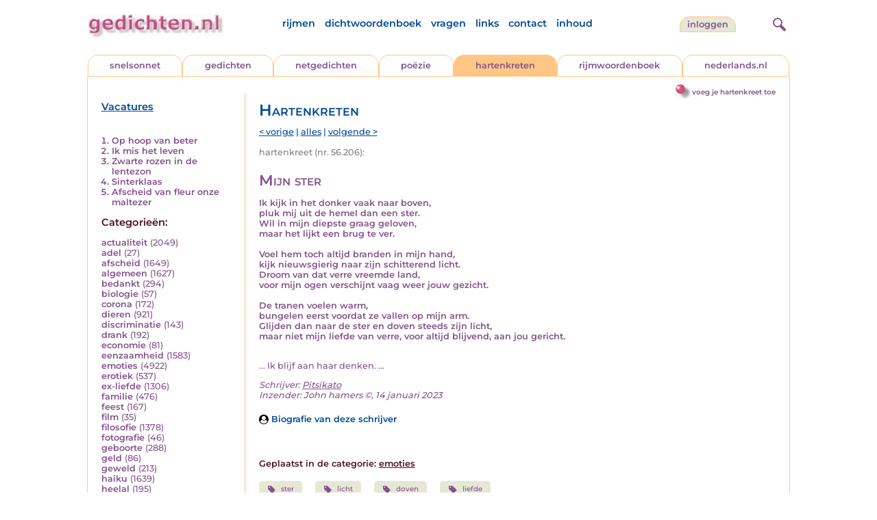

--- FILE ---
content_type: text/html; charset=UTF-8
request_url: https://www.gedichten.nl/nedermap/hartenkreten/hartenkreet/271690.html
body_size: 6417
content:
<!DOCTYPE html>
<html lang="nl">
<head>
<title>Mijn ster - Gedichten.nl</title>
<meta name='description' content='Ik kijk in het donker vaak naar boven, 	pluk mij uit de hemel dan een ster. Wil in mijn diepste graag geloven, 	maar het lijkt een brug te ver.  Voel hem t...' />
<meta name='keywords' content='ster,licht,doven,liefde' />
<meta charset="utf-8"/>
<meta name="viewport" content="width=device-width">
<link rel="stylesheet" href="/assets/main.css?m=1766823697" type="text/css">
<script src="https://code.jquery.com/jquery-3.7.1.min.js" integrity="sha256-/JqT3SQfawRcv/BIHPThkBvs0OEvtFFmqPF/lYI/Cxo=" crossorigin="anonymous"></script>
<script language='JavaScript' type="module" src='/assets/main.js?m=1766823697'></script>
<script>
    window.RECAPTCHA_SITE_KEY = '6LfJqyQbAAAAANBPXCmJy1Q7f6C-KHsSlBdh4B_0';
</script>
</head>
<body bgcolor='#FFFFFF' text='#84528C' link='#84528C' vlink='#84528C' alink='#84528C'>
<header class="header">
<div class="item logo">
<a href="/" target="_top"><img src="/pic/gedichtennl.jpg"   border="0" alt="gedichten.nl" class="logo"></a>
</div>
<div class="item menu">
    <ul class="pages blue">
        <li><a href='https://rijmwoordenboek.gedichten.nl/'>rijmen</a></li>
        <li><a href='/dichtwoordenboek/'>dichtwoordenboek</a></li>
        <li><a href='/vragen.php'>vragen</a></li>
        <li><a href='/links.php'>links</a></li>
        <li><a href='/contact.php'>contact</a></li>
        <li><a href='/sitemap.php'>inhoud</a></li>
    </ul>
</div>
<div class="item welkom">
<span>
<a href="/login/" class="button">inloggen</a></span>
</div>
<div class="item search">
<form name="zoekged" action="/nederindex" enctype="multipart/form-data">
<input type="text" name="tekst" style="width: 75%; height: 24px" placeholder="Zoeken op auteur, categorie of tekst">
<input type="hidden" value="submit">
<input type="hidden" name="mode" value="zoek">
<input type="hidden" name="type" value="default">
<input type="submit" value="zoek" border="0" style="margin-left: 10px;">
</form>
</div>
<div class="item hamburger">
    <button class="navigation-control" type="button" id="navigation-control" aria-label="navigatie">
        <div class="bar1"></div>
        <div class="bar2"></div>
        <div class="bar3"></div>
    </button>
</div>
<div class="item searchicon">
    <button class="search-control" type="button" id="search-control" aria-label="zoeken">
        <div class="circle"></div>
        <div class="bar1"></div>
        <div class="bar2"></div>
    </button>
</div>
</header>
<nav class="item">
    <ul class="pages blue">
        <li><a href='https://rijmwoordenboek.gedichten.nl/'>rijmen</a></li>
        <li><a href='/dichtwoordenboek/'>dichtwoordenboek</a></li>
        <li><a href='/vragen.php'>vragen</a></li>
        <li><a href='/links.php'>links</a></li>
        <li><a href='/contact.php'>contact</a></li>
        <li><a href='/sitemap.php'>inhoud</a></li>
    </ul>
    <div class="tabs purple">
        <div class="tab "><a href="/nedermap/snelsonnet/index.html" target="_top">snelsonnet</a></div>
        <div class="tab "><a href="/nedermap/gedichten/index.html" target="_top">gedichten</a></div>
        <div class="tab "><a href="/nedermap/netgedichten/index.html" target="_top">netgedichten</a></div>
        <div class="tab "><a href="/nedermap/poezie/index.html" target="_top">po&euml;zie</a></div>
        <div class="tab active"><a href="/nedermap/hartenkreten/index.html" target="_top">hartenkreten</a></div>
        <div class="tab"><a href="https://rijmwoordenboek.gedichten.nl/" target="_top">rijmwoordenboek</a></div>
        <div class="tab overflow"><a href="https://www.nederlands.nl/" target="_top">nederlands.nl</a></div>
    </div>
    <ul class="pages red">
    <li><a href="/login/">inloggen</a></li>    </ul>
</nav>

<section class="content" align='center'><div style="float: right" class="subheader">    <span class="item purple_link"><a href="/hartenkreet/toevoegen" class="bal-link">voeg je hartenkreet toe</a></span></div>    <main class="container">
        <aside class="categories">
            <h2 class="vacancies blue"><a href='/vacatures.php'>Vacatures</a></h2>
            <div class='top'><ol><li><a href='/nedermap/hartenkreten/hartenkreet/288474.html'>Op hoop van beter</a></li><li><a href='/nedermap/hartenkreten/hartenkreet/289748.html'>Ik mis het leven</a></li><li><a href='/nedermap/hartenkreten/hartenkreet/290137.html'>Zwarte rozen in de lentezon</a></li><li><a href='/nedermap/hartenkreten/hartenkreet/289939.html'>Sinterklaas</a></li><li><a href='/nedermap/hartenkreten/hartenkreet/289520.html'>Afscheid van fleur onze maltezer</a></li></ol></div><div class='dropdown'><form action=""><select id="category-selection" onchange="location = this.value;" placeholder="Kies een categorie" class="blue">    <option value="">Kies een categorie</option>    <option value='/nedermap/hartenkreten/actualiteit/index.html'>actualiteit (2049)</option>    <option value='/nedermap/hartenkreten/adel/index.html'>adel (27)</option>    <option value='/nedermap/hartenkreten/afscheid/index.html'>afscheid (1649)</option>    <option value='/nedermap/hartenkreten/algemeen/index.html'>algemeen (1627)</option>    <option value='/nedermap/hartenkreten/bedankt/index.html'>bedankt (294)</option>    <option value='/nedermap/hartenkreten/biologie/index.html'>biologie (57)</option>    <option value='/nedermap/hartenkreten/corona/index.html'>corona (172)</option>    <option value='/nedermap/hartenkreten/dieren/index.html'>dieren (921)</option>    <option value='/nedermap/hartenkreten/discriminatie/index.html'>discriminatie (143)</option>    <option value='/nedermap/hartenkreten/drank/index.html'>drank (192)</option>    <option value='/nedermap/hartenkreten/economie/index.html'>economie (81)</option>    <option value='/nedermap/hartenkreten/eenzaamheid/index.html'>eenzaamheid (1583)</option>    <option value='/nedermap/hartenkreten/emoties/index.html'>emoties (4922)</option>    <option value='/nedermap/hartenkreten/erotiek/index.html'>erotiek (537)</option>    <option value='/nedermap/hartenkreten/ex-liefde/index.html'>ex-liefde (1306)</option>    <option value='/nedermap/hartenkreten/familie/index.html'>familie (476)</option>    <option value='/nedermap/hartenkreten/feest/index.html'>feest (167)</option>    <option value='/nedermap/hartenkreten/film/index.html'>film (35)</option>    <option value='/nedermap/hartenkreten/filosofie/index.html'>filosofie (1378)</option>    <option value='/nedermap/hartenkreten/fotografie/index.html'>fotografie (46)</option>    <option value='/nedermap/hartenkreten/geboorte/index.html'>geboorte (288)</option>    <option value='/nedermap/hartenkreten/geld/index.html'>geld (86)</option>    <option value='/nedermap/hartenkreten/geweld/index.html'>geweld (213)</option>    <option value='/nedermap/hartenkreten/haiku/index.html'>haiku (1639)</option>    <option value='/nedermap/hartenkreten/heelal/index.html'>heelal (195)</option>    <option value='/nedermap/hartenkreten/hobby/index.html'>hobby (86)</option>    <option value='/nedermap/hartenkreten/humor/index.html'>humor (1500)</option>    <option value='/nedermap/hartenkreten/huwelijk/index.html'>huwelijk (239)</option>    <option value='/nedermap/hartenkreten/idool/index.html'>idool (79)</option>    <option value='/nedermap/hartenkreten/individu/index.html'>individu (924)</option>    <option value='/nedermap/hartenkreten/internet/index.html'>internet (87)</option>    <option value='/nedermap/hartenkreten/jaargetijden/index.html'>jaargetijden (860)</option>    <option value='/nedermap/hartenkreten/kerstmis/index.html'>kerstmis (461)</option>    <option value='/nedermap/hartenkreten/kinderen/index.html'>kinderen (892)</option>    <option value='/nedermap/hartenkreten/klimaat/index.html'>klimaat (4)</option>    <option value='/nedermap/hartenkreten/koningshuis/index.html'>koningshuis (115)</option>    <option value='/nedermap/hartenkreten/kunst/index.html'>kunst (206)</option>    <option value='/nedermap/hartenkreten/landschap/index.html'>landschap (143)</option>    <option value='/nedermap/hartenkreten/lichaam/index.html'>lichaam (345)</option>    <option value='/nedermap/hartenkreten/liefde/index.html'>liefde (8860)</option>    <option value='/nedermap/hartenkreten/lightverse/index.html'>lightverse (727)</option>    <option value='/nedermap/hartenkreten/limerick/index.html'>limerick (1155)</option>    <option value='/nedermap/hartenkreten/literatuur/index.html'>literatuur (210)</option>    <option value='/nedermap/hartenkreten/maatschappij/index.html'>maatschappij (746)</option>    <option value='/nedermap/hartenkreten/mannen/index.html'>mannen (153)</option>    <option value='/nedermap/hartenkreten/media/index.html'>media (59)</option>    <option value='/nedermap/hartenkreten/milieu/index.html'>milieu (124)</option>    <option value='/nedermap/hartenkreten/misdaad/index.html'>misdaad (134)</option>    <option value='/nedermap/hartenkreten/moederdag/index.html'>moederdag (95)</option>    <option value='/nedermap/hartenkreten/moraal/index.html'>moraal (436)</option>    <option value='/nedermap/hartenkreten/muziek/index.html'>muziek (347)</option>    <option value='/nedermap/hartenkreten/mystiek/index.html'>mystiek (304)</option>    <option value='/nedermap/hartenkreten/natuur/index.html'>natuur (1891)</option>    <option value='/nedermap/hartenkreten/ollekebolleke/index.html'>ollekebolleke (13)</option>    <option value='/nedermap/hartenkreten/oorlog/index.html'>oorlog (477)</option>    <option value='/nedermap/hartenkreten/ouders/index.html'>ouders (327)</option>    <option value='/nedermap/hartenkreten/overig/index.html'>overig (1125)</option>    <option value='/nedermap/hartenkreten/overlijden/index.html'>overlijden (1573)</option>    <option value='/nedermap/hartenkreten/partner/index.html'>partner (217)</option>    <option value='/nedermap/hartenkreten/pesten/index.html'>pesten (146)</option>    <option value='/nedermap/hartenkreten/planten/index.html'>planten (53)</option>    <option value='/nedermap/hartenkreten/poesiealbum/index.html'>poesiealbum (74)</option>    <option value='/nedermap/hartenkreten/politiek/index.html'>politiek (435)</option>    <option value='/nedermap/hartenkreten/psychologie/index.html'>psychologie (1257)</option>    <option value='/nedermap/hartenkreten/rampen/index.html'>rampen (119)</option>    <option value='/nedermap/hartenkreten/reizen/index.html'>reizen (192)</option>    <option value='/nedermap/hartenkreten/religie/index.html'>religie (1360)</option>    <option value='/nedermap/hartenkreten/schilderkunst/index.html'>schilderkunst (67)</option>    <option value='/nedermap/hartenkreten/school/index.html'>school (107)</option>    <option value='/nedermap/hartenkreten/sinterklaas/index.html'>sinterklaas (129)</option>    <option value='/nedermap/hartenkreten/sms/index.html'>sms (25)</option>    <option value='/nedermap/hartenkreten/snelsonnet/index.html'>snelsonnet (397)</option>    <option value='/nedermap/hartenkreten/songtekst/index.html'>songtekst (179)</option>    <option value='/nedermap/hartenkreten/spijt/index.html'>spijt (221)</option>    <option value='/nedermap/hartenkreten/spiritueel/index.html'>spiritueel (271)</option>    <option value='/nedermap/hartenkreten/sport/index.html'>sport (346)</option>    <option value='/nedermap/hartenkreten/sterkte/index.html'>sterkte (89)</option>    <option value='/nedermap/hartenkreten/taal/index.html'>taal (423)</option>    <option value='/nedermap/hartenkreten/tijd/index.html'>tijd (971)</option>    <option value='/nedermap/hartenkreten/toneel/index.html'>toneel (52)</option>    <option value='/nedermap/hartenkreten/vaderdag/index.html'>vaderdag (51)</option>    <option value='/nedermap/hartenkreten/vakantie/index.html'>vakantie (170)</option>    <option value='/nedermap/hartenkreten/valentijn/index.html'>valentijn (147)</option>    <option value='/nedermap/hartenkreten/verdriet/index.html'>verdriet (2287)</option>    <option value='/nedermap/hartenkreten/verhuizen/index.html'>verhuizen (54)</option>    <option value='/nedermap/hartenkreten/verjaardag/index.html'>verjaardag (243)</option>    <option value='/nedermap/hartenkreten/verkeer/index.html'>verkeer (90)</option>    <option value='/nedermap/hartenkreten/voedsel/index.html'>voedsel (129)</option>    <option value='/nedermap/hartenkreten/vriendschap/index.html'>vriendschap (919)</option>    <option value='/nedermap/hartenkreten/vrijheid/index.html'>vrijheid (640)</option>    <option value='/nedermap/hartenkreten/vrouwen/index.html'>vrouwen (312)</option>    <option value='/nedermap/hartenkreten/welzijn/index.html'>welzijn (502)</option>    <option value='/nedermap/hartenkreten/wereld/index.html'>wereld (378)</option>    <option value='/nedermap/hartenkreten/werk/index.html'>werk (187)</option>    <option value='/nedermap/hartenkreten/wetenschap/index.html'>wetenschap (87)</option>    <option value='/nedermap/hartenkreten/woede/index.html'>woede (229)</option>    <option value='/nedermap/hartenkreten/woonoord/index.html'>woonoord (187)</option>    <option value='/nedermap/hartenkreten/ziekte/index.html'>ziekte (863)</option></select></form></div><div class='list'><h2 class='red'>Categorie&euml;n:</h2><ul><li><a href='/nedermap/hartenkreten/actualiteit/index.html' style='text-decoration:none;'>actualiteit</a> <span class='count'>(2049)</span></li><li><a href='/nedermap/hartenkreten/adel/index.html' style='text-decoration:none;'>adel</a> <span class='count'>(27)</span></li><li><a href='/nedermap/hartenkreten/afscheid/index.html' style='text-decoration:none;'>afscheid</a> <span class='count'>(1649)</span></li><li><a href='/nedermap/hartenkreten/algemeen/index.html' style='text-decoration:none;'>algemeen</a> <span class='count'>(1627)</span></li><li><a href='/nedermap/hartenkreten/bedankt/index.html' style='text-decoration:none;'>bedankt</a> <span class='count'>(294)</span></li><li><a href='/nedermap/hartenkreten/biologie/index.html' style='text-decoration:none;'>biologie</a> <span class='count'>(57)</span></li><li><a href='/nedermap/hartenkreten/corona/index.html' style='text-decoration:none;'>corona</a> <span class='count'>(172)</span></li><li><a href='/nedermap/hartenkreten/dieren/index.html' style='text-decoration:none;'>dieren</a> <span class='count'>(921)</span></li><li><a href='/nedermap/hartenkreten/discriminatie/index.html' style='text-decoration:none;'>discriminatie</a> <span class='count'>(143)</span></li><li><a href='/nedermap/hartenkreten/drank/index.html' style='text-decoration:none;'>drank</a> <span class='count'>(192)</span></li><li><a href='/nedermap/hartenkreten/economie/index.html' style='text-decoration:none;'>economie</a> <span class='count'>(81)</span></li><li><a href='/nedermap/hartenkreten/eenzaamheid/index.html' style='text-decoration:none;'>eenzaamheid</a> <span class='count'>(1583)</span></li><li><a href='/nedermap/hartenkreten/emoties/index.html' style='text-decoration:none;'>emoties</a> <span class='count'>(4922)</span></li><li><a href='/nedermap/hartenkreten/erotiek/index.html' style='text-decoration:none;'>erotiek</a> <span class='count'>(537)</span></li><li><a href='/nedermap/hartenkreten/ex-liefde/index.html' style='text-decoration:none;'>ex-liefde</a> <span class='count'>(1306)</span></li><li><a href='/nedermap/hartenkreten/familie/index.html' style='text-decoration:none;'>familie</a> <span class='count'>(476)</span></li><li><a href='/nedermap/hartenkreten/feest/index.html' style='text-decoration:none;'>feest</a> <span class='count'>(167)</span></li><li><a href='/nedermap/hartenkreten/film/index.html' style='text-decoration:none;'>film</a> <span class='count'>(35)</span></li><li><a href='/nedermap/hartenkreten/filosofie/index.html' style='text-decoration:none;'>filosofie</a> <span class='count'>(1378)</span></li><li><a href='/nedermap/hartenkreten/fotografie/index.html' style='text-decoration:none;'>fotografie</a> <span class='count'>(46)</span></li><li><a href='/nedermap/hartenkreten/geboorte/index.html' style='text-decoration:none;'>geboorte</a> <span class='count'>(288)</span></li><li><a href='/nedermap/hartenkreten/geld/index.html' style='text-decoration:none;'>geld</a> <span class='count'>(86)</span></li><li><a href='/nedermap/hartenkreten/geweld/index.html' style='text-decoration:none;'>geweld</a> <span class='count'>(213)</span></li><li><a href='/nedermap/hartenkreten/haiku/index.html' style='text-decoration:none;'>haiku</a> <span class='count'>(1639)</span></li><li><a href='/nedermap/hartenkreten/heelal/index.html' style='text-decoration:none;'>heelal</a> <span class='count'>(195)</span></li><li><a href='/nedermap/hartenkreten/hobby/index.html' style='text-decoration:none;'>hobby</a> <span class='count'>(86)</span></li><li><a href='/nedermap/hartenkreten/humor/index.html' style='text-decoration:none;'>humor</a> <span class='count'>(1500)</span></li><li><a href='/nedermap/hartenkreten/huwelijk/index.html' style='text-decoration:none;'>huwelijk</a> <span class='count'>(239)</span></li><li><a href='/nedermap/hartenkreten/idool/index.html' style='text-decoration:none;'>idool</a> <span class='count'>(79)</span></li><li><a href='/nedermap/hartenkreten/individu/index.html' style='text-decoration:none;'>individu</a> <span class='count'>(924)</span></li><li><a href='/nedermap/hartenkreten/internet/index.html' style='text-decoration:none;'>internet</a> <span class='count'>(87)</span></li><li><a href='/nedermap/hartenkreten/jaargetijden/index.html' style='text-decoration:none;'>jaargetijden</a> <span class='count'>(860)</span></li><li><a href='/nedermap/hartenkreten/kerstmis/index.html' style='text-decoration:none;'>kerstmis</a> <span class='count'>(461)</span></li><li><a href='/nedermap/hartenkreten/kinderen/index.html' style='text-decoration:none;'>kinderen</a> <span class='count'>(892)</span></li><li><a href='/nedermap/hartenkreten/klimaat/index.html' style='text-decoration:none;'>klimaat</a> <span class='count'>(4)</span></li><li><a href='/nedermap/hartenkreten/koningshuis/index.html' style='text-decoration:none;'>koningshuis</a> <span class='count'>(115)</span></li><li><a href='/nedermap/hartenkreten/kunst/index.html' style='text-decoration:none;'>kunst</a> <span class='count'>(206)</span></li><li><a href='/nedermap/hartenkreten/landschap/index.html' style='text-decoration:none;'>landschap</a> <span class='count'>(143)</span></li><li><a href='/nedermap/hartenkreten/lichaam/index.html' style='text-decoration:none;'>lichaam</a> <span class='count'>(345)</span></li><li><a href='/nedermap/hartenkreten/liefde/index.html' style='text-decoration:none;'>liefde</a> <span class='count'>(8860)</span></li><li><a href='/nedermap/hartenkreten/lightverse/index.html' style='text-decoration:none;'>lightverse</a> <span class='count'>(727)</span></li><li><a href='/nedermap/hartenkreten/limerick/index.html' style='text-decoration:none;'>limerick</a> <span class='count'>(1155)</span></li><li><a href='/nedermap/hartenkreten/literatuur/index.html' style='text-decoration:none;'>literatuur</a> <span class='count'>(210)</span></li><li><a href='/nedermap/hartenkreten/maatschappij/index.html' style='text-decoration:none;'>maatschappij</a> <span class='count'>(746)</span></li><li><a href='/nedermap/hartenkreten/mannen/index.html' style='text-decoration:none;'>mannen</a> <span class='count'>(153)</span></li><li><a href='/nedermap/hartenkreten/media/index.html' style='text-decoration:none;'>media</a> <span class='count'>(59)</span></li><li><a href='/nedermap/hartenkreten/milieu/index.html' style='text-decoration:none;'>milieu</a> <span class='count'>(124)</span></li><li><a href='/nedermap/hartenkreten/misdaad/index.html' style='text-decoration:none;'>misdaad</a> <span class='count'>(134)</span></li><li><a href='/nedermap/hartenkreten/moederdag/index.html' style='text-decoration:none;'>moederdag</a> <span class='count'>(95)</span></li><li><a href='/nedermap/hartenkreten/moraal/index.html' style='text-decoration:none;'>moraal</a> <span class='count'>(436)</span></li><li><a href='/nedermap/hartenkreten/muziek/index.html' style='text-decoration:none;'>muziek</a> <span class='count'>(347)</span></li><li><a href='/nedermap/hartenkreten/mystiek/index.html' style='text-decoration:none;'>mystiek</a> <span class='count'>(304)</span></li><li><a href='/nedermap/hartenkreten/natuur/index.html' style='text-decoration:none;'>natuur</a> <span class='count'>(1891)</span></li><li><a href='/nedermap/hartenkreten/ollekebolleke/index.html' style='text-decoration:none;'>ollekebolleke</a> <span class='count'>(13)</span></li><li><a href='/nedermap/hartenkreten/oorlog/index.html' style='text-decoration:none;'>oorlog</a> <span class='count'>(477)</span></li><li><a href='/nedermap/hartenkreten/ouders/index.html' style='text-decoration:none;'>ouders</a> <span class='count'>(327)</span></li><li><a href='/nedermap/hartenkreten/overig/index.html' style='text-decoration:none;'>overig</a> <span class='count'>(1125)</span></li><li><a href='/nedermap/hartenkreten/overlijden/index.html' style='text-decoration:none;'>overlijden</a> <span class='count'>(1573)</span></li><li><a href='/nedermap/hartenkreten/partner/index.html' style='text-decoration:none;'>partner</a> <span class='count'>(217)</span></li><li><a href='/nedermap/hartenkreten/pesten/index.html' style='text-decoration:none;'>pesten</a> <span class='count'>(146)</span></li><li><a href='/nedermap/hartenkreten/planten/index.html' style='text-decoration:none;'>planten</a> <span class='count'>(53)</span></li><li><a href='/nedermap/hartenkreten/poesiealbum/index.html' style='text-decoration:none;'>poesiealbum</a> <span class='count'>(74)</span></li><li><a href='/nedermap/hartenkreten/politiek/index.html' style='text-decoration:none;'>politiek</a> <span class='count'>(435)</span></li><li><a href='/nedermap/hartenkreten/psychologie/index.html' style='text-decoration:none;'>psychologie</a> <span class='count'>(1257)</span></li><li><a href='/nedermap/hartenkreten/rampen/index.html' style='text-decoration:none;'>rampen</a> <span class='count'>(119)</span></li><li><a href='/nedermap/hartenkreten/reizen/index.html' style='text-decoration:none;'>reizen</a> <span class='count'>(192)</span></li><li><a href='/nedermap/hartenkreten/religie/index.html' style='text-decoration:none;'>religie</a> <span class='count'>(1360)</span></li><li><a href='/nedermap/hartenkreten/schilderkunst/index.html' style='text-decoration:none;'>schilderkunst</a> <span class='count'>(67)</span></li><li><a href='/nedermap/hartenkreten/school/index.html' style='text-decoration:none;'>school</a> <span class='count'>(107)</span></li><li><a href='/nedermap/hartenkreten/sinterklaas/index.html' style='text-decoration:none;'>sinterklaas</a> <span class='count'>(129)</span></li><li><a href='/nedermap/hartenkreten/sms/index.html' style='text-decoration:none;'>sms</a> <span class='count'>(25)</span></li><li><a href='/nedermap/hartenkreten/snelsonnet/index.html' style='text-decoration:none;'>snelsonnet</a> <span class='count'>(397)</span></li><li><a href='/nedermap/hartenkreten/songtekst/index.html' style='text-decoration:none;'>songtekst</a> <span class='count'>(179)</span></li><li><a href='/nedermap/hartenkreten/spijt/index.html' style='text-decoration:none;'>spijt</a> <span class='count'>(221)</span></li><li><a href='/nedermap/hartenkreten/spiritueel/index.html' style='text-decoration:none;'>spiritueel</a> <span class='count'>(271)</span></li><li><a href='/nedermap/hartenkreten/sport/index.html' style='text-decoration:none;'>sport</a> <span class='count'>(346)</span></li><li><a href='/nedermap/hartenkreten/sterkte/index.html' style='text-decoration:none;'>sterkte</a> <span class='count'>(89)</span></li><li><a href='/nedermap/hartenkreten/taal/index.html' style='text-decoration:none;'>taal</a> <span class='count'>(423)</span></li><li><a href='/nedermap/hartenkreten/tijd/index.html' style='text-decoration:none;'>tijd</a> <span class='count'>(971)</span></li><li><a href='/nedermap/hartenkreten/toneel/index.html' style='text-decoration:none;'>toneel</a> <span class='count'>(52)</span></li><li><a href='/nedermap/hartenkreten/vaderdag/index.html' style='text-decoration:none;'>vaderdag</a> <span class='count'>(51)</span></li><li><a href='/nedermap/hartenkreten/vakantie/index.html' style='text-decoration:none;'>vakantie</a> <span class='count'>(170)</span></li><li><a href='/nedermap/hartenkreten/valentijn/index.html' style='text-decoration:none;'>valentijn</a> <span class='count'>(147)</span></li><li><a href='/nedermap/hartenkreten/verdriet/index.html' style='text-decoration:none;'>verdriet</a> <span class='count'>(2287)</span></li><li><a href='/nedermap/hartenkreten/verhuizen/index.html' style='text-decoration:none;'>verhuizen</a> <span class='count'>(54)</span></li><li><a href='/nedermap/hartenkreten/verjaardag/index.html' style='text-decoration:none;'>verjaardag</a> <span class='count'>(243)</span></li><li><a href='/nedermap/hartenkreten/verkeer/index.html' style='text-decoration:none;'>verkeer</a> <span class='count'>(90)</span></li><li><a href='/nedermap/hartenkreten/voedsel/index.html' style='text-decoration:none;'>voedsel</a> <span class='count'>(129)</span></li><li><a href='/nedermap/hartenkreten/vriendschap/index.html' style='text-decoration:none;'>vriendschap</a> <span class='count'>(919)</span></li><li><a href='/nedermap/hartenkreten/vrijheid/index.html' style='text-decoration:none;'>vrijheid</a> <span class='count'>(640)</span></li><li><a href='/nedermap/hartenkreten/vrouwen/index.html' style='text-decoration:none;'>vrouwen</a> <span class='count'>(312)</span></li><li><a href='/nedermap/hartenkreten/welzijn/index.html' style='text-decoration:none;'>welzijn</a> <span class='count'>(502)</span></li><li><a href='/nedermap/hartenkreten/wereld/index.html' style='text-decoration:none;'>wereld</a> <span class='count'>(378)</span></li><li><a href='/nedermap/hartenkreten/werk/index.html' style='text-decoration:none;'>werk</a> <span class='count'>(187)</span></li><li><a href='/nedermap/hartenkreten/wetenschap/index.html' style='text-decoration:none;'>wetenschap</a> <span class='count'>(87)</span></li><li><a href='/nedermap/hartenkreten/woede/index.html' style='text-decoration:none;'>woede</a> <span class='count'>(229)</span></li><li><a href='/nedermap/hartenkreten/woonoord/index.html' style='text-decoration:none;'>woonoord</a> <span class='count'>(187)</span></li><li><a href='/nedermap/hartenkreten/ziekte/index.html' style='text-decoration:none;'>ziekte</a> <span class='count'>(863)</span></li></ul></div>        </aside>

        <div class="content">
            <h2 class="nedermap_titel">Hartenkreten</h2><nav class='nextprev blue'>
<a href='/nedermap/hartenkreten/hartenkreet/271696.html?browse=tabblad'>&lt; vorige</a> | <a href='/nedermap/hartenkreten/alles.html'>alles</a> | <a href='/nedermap/hartenkreten/hartenkreet/271694.html?browse=tabblad'>volgende &gt;</a></nav>
<span class='last-added'>hartenkreet (nr. 56.206):</span><article id='content' data-sensitivity='normal'>
<!-- google_ad_section_start --><h1 class='inzending-titel'>Mijn ster</h1>
<p><b>Ik kijk in het donker vaak naar boven,<br />
	pluk mij uit de hemel dan een ster.<br />
Wil in mijn diepste graag geloven,<br />
	maar het lijkt een brug te ver.<br />
<br />
Voel hem toch altijd branden in mijn hand,<br />
	kijk nieuwsgierig naar zijn schitterend licht.<br />
Droom van dat verre vreemde land,<br />
	voor mijn ogen verschijnt vaag weer jouw gezicht.<br />
<br />
De tranen voelen warm,<br />
	bungelen eerst voordat ze vallen op mijn arm.<br />
Glijden dan naar de ster en doven steeds zijn licht,<br />
	maar niet mijn liefde van verre, voor altijd blijvend, aan jou gericht.<br/><br/></b><p class='toelichting purple' style='font-weight: normal;'>... Ik blijf aan haar denken. ...</p><span style='font-weight: normal'><i>Schrijver: <a title='Zoek meer van deze schrijver...' href='/schrijver/Pitsikato'>Pitsikato</a><br/></i><i>Inzender: John hamers &copy;, 14 januari 2023<br/></i></span><div class='linkbio'><a href='/biografie/Pitsikato'><img src='/pic/font-awesome/user-circle.svg' class='user-icon'/> Biografie van deze schrijver</a></div><br/><br/><span class='red'>Geplaatst in de categorie: <a href='/nederindex/?cat=emoties&siteid=2'>emoties</a></span><br/><div class='tags'><a href='/nederindex/?tekst=ster&mode=zoek&type=tabblad' class='tag'><img src='/pic/font-awesome/tag.svg' class='icon'/>ster</a> <a href='/nederindex/?tekst=licht&mode=zoek&type=tabblad' class='tag'><img src='/pic/font-awesome/tag.svg' class='icon'/>licht</a> <a href='/nederindex/?tekst=doven&mode=zoek&type=tabblad' class='tag'><img src='/pic/font-awesome/tag.svg' class='icon'/>doven</a> <a href='/nederindex/?tekst=liefde&mode=zoek&type=tabblad' class='tag'><img src='/pic/font-awesome/tag.svg' class='icon'/>liefde</a> </div><!-- google_ad_section_end --><br/><div class="rating clickable" data-gedid="271690"><ul class="star-rating"><li class="current-rating" style="width:4em;"></li><li><a href="#" data-rating="6" title="1 van 5 sterren" class="one-star">1</a></li><li><a href="#" data-rating="7" title="2 van 5 sterren" class="two-stars">2</a></li><li><a href="#" data-rating="8" title="3 van 5 sterren" class="three-stars">3</a></li><li><a href="#" data-rating="9" title="4 van 5 sterren" class="four-stars">4</a></li><li><a href="#" data-rating="10" title="5 van 5 sterren" class="five-stars">5</a></li></ul> <span id="current-rating-result" class="current-rating-result grey">3.5 met 2 stemmen <span class="views" title="Deze inzending is 335 keer bekeken."><img src="/pic/font-awesome/eye.svg" class="eye-icon" alt="aantal keer bekeken" /> 335</span></span></div></article><section class='comments-section'><a name='reacties'></a><p class='comment-count red'>Er zijn nog geen reacties op deze inzending. <a href='#addcomment' class='add-comment-link'>Schrijf de eerste reactie!</a></p><div class='separator'></div>                            <a name='addcomment' id='addcomment'></a>
                            <noscript>
                                <style>
                                    .accordionpanel { display: block !important; }
                                    .accordion:after { display: none; }
                                </style>
                            </noscript>
                            <p class='accordion'>
                                <img src='/pic/reageer.gif' alt='reageer'>
                                Geef je reactie op deze inzending:
                            </p>
                            <div class="accordionpanel">
                            <form method='post' action='/reactie.php' id="responseForm" enctype='multipart/form-data'>
                                <input type='hidden' name='gedid' value='271690'>
                                <div class="form-item">
                                    <label for="naam">Naam:</label>
                                    <input type='text' name='naam' id='naam' value='' aria-required="true">
                                </div>
                                <div class="form-item">
                                    <label for="email">E-mail:</label>
                                    <input type='text' name='email' id='email' value='' aria-required="true">
                                    <div class='privacy-checkbox'>
                                        <label>
                                            <input type='checkbox' name='anoniem' id='anoniem' checked>
                                            <span>Vink aan als je <u>niet</u> wilt dat je e-mailadres voor anderen in beeld verschijnt</span>
                                        </label>
                                    </div>
                                </div>
                                <div class="form-item">
                                    <label for="bericht">Bericht:</label>
                                    <textarea name='bericht' id='bericht' aria-required="true"></textarea>
                                </div>
                                <input type='submit' value='Verzenden'>
                            </form>
                            <script src="https://unpkg.com/just-validate@latest/dist/just-validate.production.min.js"></script>
                        <script>
                            const validator = new JustValidate('#responseForm', { submitFormAutomatically: true });
                            
                            // Hook into validation to auto-expand accordion on errors
                            validator.onFail = function() {
                                const accordion = document.querySelector('.accordion');
                                const panel = document.querySelector('.accordionpanel');
                                if (accordion && panel && panel.style.display !== 'block') {
                                    // Trigger accordion open
                                    accordion.click();
                                }
                            };
                            
                            validator
                                .addField('input[name="naam"]', [
                                {
                                    rule: 'required',
                                    errorMessage: 'Naam is verplicht',
                                }
                                ]).addField('textarea[name="bericht"]', [
                                {
                                    rule: 'required',
                                    errorMessage: 'Bericht is verplicht',
                                }
                                ]).addField('input[name="email"]', [
                                {
                                    rule: 'required',
                                    errorMessage: 'Emailadres is verplicht',
                                },
                                {
                                    rule: 'email',
                                    errorMessage: 'Emailadres is ongeldig'
                                },                    
                                ]);                    
                            </script>
                            </div>
                        </section></div>
    </main>
</section>

<footer class="footer">
<div class="item"><a href='/nedermap/snelsonnet/index.html' target='_top'>snelsonnet</a></div>
<div class="item"><a href='/nedermap/gedichten/index.html' target='_top'>gedichten</a></div>   
<div class="item"><a href='/nedermap/netgedichten/index.html' target='_top'>netgedichten</a></div>
<div class="item"><a href='/nedermap/poezie/index.html' target='_top'>po&euml;zie</a></div>
<div class="item"><a href='/nedermap/hartenkreten/index.html' target='_top'>hartenkreten</a></div>
    <div class="item"><a href='https://rijmwoordenboek.gedichten.nl/' target='_top'>rijmen</a></div>
<div class="item"><a href='https://www.nederlands.nl/' target='_top'>nederlands.nl</a></div>
    <div class="clearfix" style="width: 100%;"></div>
    <div class="item"><a href='/disclaimer.php' target='_top'>vrijwaring</a></div>
    <div class="item"><a href='/vragen.php' target='_top'>vragen</a></div>
    <div class="item"><a href='/links.php' target='_top'>links</a></div>
    <div class="item"><a href='/zoek.php' target='_top'>zoek</a></div>
    <div class="item"><a href='/contact.php' target='_top'>contact</a></div>
    <div class="item"><a href='/sitemap.php' target='_top'>inhoud</a></div>
</footer>

<!-- Google tag (gtag.js) -->
<script async src="https://www.googletagmanager.com/gtag/js?id=G-VK9R3SV1X6"></script>
<script>
  window.dataLayer = window.dataLayer || [];
  function gtag(){dataLayer.push(arguments);}
  gtag('js', new Date());

  gtag('config', 'G-VK9R3SV1X6', { 'anonymize_ip': true });
</script>
</body>
</html>